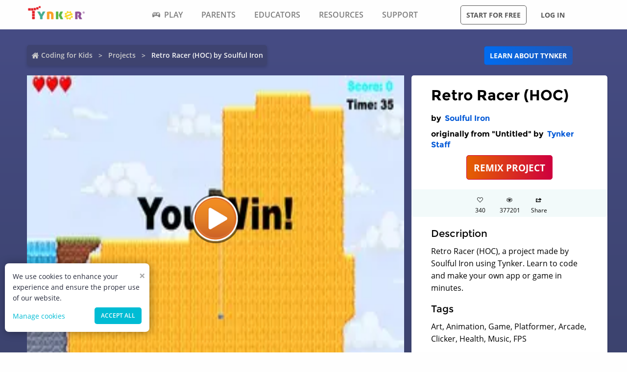

--- FILE ---
content_type: application/javascript; charset=UTF-8
request_url: https://www.tynker.com/_next/static/chunks/8635-cdf859a3e0f049c1.js
body_size: 2933
content:
(self.webpackChunk_N_E=self.webpackChunk_N_E||[]).push([[8635],{23079:function(e,n,t){"use strict";t.d(n,{rU:function(){return u}});var r=t(85893),o=t(41664),i=t.n(o),a=t(17054),c=t.n(a),u=(c().secondary,c().secondaryOutline,function(e){var n=e.children,t=e.type,o=void 0===t?"":t,a=e.className,c=void 0===a?"":a,u=e.href,s=e.includeTrailingSlash,l=void 0!==s&&s,d=e.rel,p=void 0===d?"":d;return l?(0,r.jsx)("a",{href:u,rel:p,className:"".concat(o," ").concat(c),children:n}):(0,r.jsx)(i(),{href:u,children:(0,r.jsx)("a",{className:"".concat(o," ").concat(c),rel:p,children:n})})});n.ZP=u},36074:function(e,n,t){"use strict";t.d(n,{ZP:function(){return u}});var r=t(85893),o=t(67294),i=t(73935);var a=t(85350),c=t.n(a);var u=function(e){var n,t,a=e.open,u=void 0!==a&&a,s=e.onClose,l=void 0===s?function(){}:s,d=e.children,p=e.disableBackdrop,m=(e.modalSize,e.position,e.closeButtonClass,e.showCloseIcon),g=void 0===m||m,f=e.isCloseOutsideClick,h=void 0!==f&&f,y=e.isOverlayNotRequired,v=void 0!==y&&y,w=(0,o.useRef)(null);return(0,o.useEffect)((function(){return u&&!p&&(document.body.style.overflow="hidden"),function(){document.body.style.overflow="unset"}}),[u]),(0,o.useEffect)((function(){var n=function(n){27===n.keyCode&&e.onClose()};return window.addEventListener("keydown",n),function(){return window.removeEventListener("keydown",n)}}),[]),n=w,t=function(){h&&l()},(0,o.useEffect)((function(){var e=function(e){n.current&&!n.current.contains(e.target)&&t(e)};return document.addEventListener("mousedown",e),function(){document.removeEventListener("mousedown",e)}}),[n,t]),u&&document.getElementById("portal")?(0,i.createPortal)(v?(0,r.jsxs)("div",{className:"".concat(c().modalWrapper," ").concat(e.customWrapper),ref:w,children:[g&&(0,r.jsx)("div",{className:c().popupCloseBtn,onClick:function(){l(!1)},children:"\xd7"}),d]}):(0,r.jsx)("div",{className:"".concat(c().overlay," ").concat(e.customOverlay),children:(0,r.jsxs)("div",{className:"".concat(c().modalWrapper," ").concat(e.customWrapper),ref:w,children:[g&&(0,r.jsx)("div",{className:"".concat(c().popupCloseBtn," ").concat(null===e||void 0===e?void 0:e.customCloseBtn),onClick:function(){l(!1)},children:"\xd7"}),d]})}),document.getElementById("portal")):null}},85264:function(e,n,t){"use strict";t.d(n,{v:function(){return K}});var r={};t.r(r),t.d(r,{_GTM_AUTH:function(){return k},_GTM_CONTAINER_ID:function(){return w},_GTM_PREVIEW:function(){return _},hamBurgerImage:function(){return a},hamBurgerImageWhite:function(){return c},homeIcon:function(){return m},logo:function(){return s},logoCenter:function(){return u},logoColor:function(){return l},logoColorCenter:function(){return d},logoStcicky:function(){return h},logoStcickyCenter:function(){return y},logoWhite:function(){return g},logoWhiteCenter:function(){return f},playIcon:function(){return p},redisAPIAutorizationKey:function(){return v}});var o={};t.r(o),t.d(o,{_GTM_AUTH:function(){return P},_GTM_CONTAINER_ID:function(){return R},_GTM_PREVIEW:function(){return S},hamBurgerImage:function(){return C},hamBurgerImageWhite:function(){return b},homeIcon:function(){return j},logo:function(){return I},logoCenter:function(){return N},logoColor:function(){return x},logoColorCenter:function(){return B},logoStcicky:function(){return W},logoStcickyCenter:function(){return A},logoWhite:function(){return T},logoWhiteCenter:function(){return U},playIcon:function(){return E},redisAPIAutorizationKey:function(){return G}});var i={};t.r(i),t.d(i,{SEGMENT_KEY:function(){return M},apiBYJUUrl:function(){return z},apiTynkerUrl:function(){return O}});var a="https://res.cloudinary.com/tynker-com/image/upload/v1662729636/manual/icn-hamburger_sf3zrc.webp",c="https://res.cloudinary.com/tynker-com/image/upload/v1662729636/manual/icn-hamburger-white_uctvif.webp",u="https://www.tynker.com/images/tynker-logos/tynker-registered.png",s="https://www.tynker.com/images/tynker-logos/tynker-registered.png",l="https://www.tynker.com/images/tynker-logos/tynker-registered.png",d="https://www.tynker.com/images/tynker-logos/tynker-registered.png",p="https://res.cloudinary.com/tynker-com/image/upload/v1662978490/manual/bigplay_by1axj.webp",m="https://res.cloudinary.com/tynker-com/image/upload/w_18,h_19/manual/home-icon_ikmv60.webp",g="https://www.tynker.com/images/tynker-logos/tynker-registered-white.png",f="https://www.tynker.com/images/tynker-logos/tynker-registered-white.png",h="https://www.tynker.com/images/tynker-logos/tynker-registered.png",y="https://www.tynker.com/images/tynker-logos/tynker-registered.png",v="ea0fcbfa-9e11-11ed-a8fc-0242ac120002",w="GTM-NFJHBQZ",k="GKLan5CwjBzh8nMhPUKPIQ",_="env-3",C="https://res.cloudinary.com/tynker-com/image/upload/v1662729636/manual/icn-hamburger_sf3zrc.webp",b="https://res.cloudinary.com/tynker-com/image/upload/v1662729636/manual/icn-hamburger-white_uctvif.webp",N="https://www.tynker.com/images/tynker-logos/tynker-registered.png",I="https://www.tynker.com/images/tynker-logos/tynker-registered.png",x="https://www.tynker.com/images/tynker-logos/tynker-registered.png",B="https://www.tynker.com/images/tynker-logos/tynker-registered.png",E="https://res.cloudinary.com/tynker-com/image/upload/v1662978490/manual/bigplay_by1axj.webp",j="https://res.cloudinary.com/tynker-com/image/upload/w_18,h_19/manual/home-icon_ikmv60.webp",T="https://www.tynker.com/images/tynker-logos/tynker-registered-white.png",U="https://www.tynker.com/images/tynker-logos/tynker-registered-white.png",W="https://www.tynker.com/images/tynker-logos/tynker-registered.png",A="https://www.tynker.com/images/tynker-logos/tynker-registered.png",G="ea0fcbfa-9e11-11ed-a8fc-0242ac120002",R="GTM-NFJHBQZ",P="GKLan5CwjBzh8nMhPUKPIQ",S="env-3",z="https://stage-api.whjr.one/api/v1/",O="https://lmartinho-2.tynker.com/api",M="RBsY7ZmrjqjtUki43GC4dnz4ltgOgDii",L="development",Z={development:r,stage:i,production:o}[L],K=Object.assign({env:L},Z)},22012:function(e){"use strict";e.exports={cdnImagePath:function(){var e=arguments.length>0&&void 0!==arguments[0]?arguments[0]:"";return e.includes("data:image/png;base64")||e.includes(".com")||e.startsWith("https")?e:"https://".concat("www.tynker.com").concat(e)}}},96109:function(e,n,t){"use strict";t.d(n,{HT:function(){return f},a4:function(){return y},N2:function(){return v},iv:function(){return k},Tw:function(){return w}});var r=t(47568),o=t(34051),i=t.n(o),a=t(9669),c=t.n(a),u=t(85264),s=t(76616),l=["/partners/bfs/update-user-register","/partners/bfs/update-email"],d="YW5zaHVsLmJhc3NhbmRhbmlAd2hpdGVoYXRqci5jb206enBjbjNaRl5UYmoyTQ==",p="BFS_TYNKER",m="application/x-www-form-urlencoded";t(83454);c().defaults.params={};var g=function(e){return e&&"/"!==e[0]?"/".concat(e):e},f=function(){var e=(0,r.Z)(i().mark((function e(n){var t,r,o,a,c=arguments;return i().wrap((function(e){for(;;)switch(e.prev=e.next){case 0:return t=c.length>1&&void 0!==c[1]?c[1]:{},r=c.length>2?c[2]:void 0,o=c.length>3?c[3]:void 0,e.next=3,h(n,r).get(n,{params:t,headers:o});case 3:return a=e.sent,e.abrupt("return",a);case 5:case"end":return e.stop()}}),e)})));return function(n){return e.apply(this,arguments)}}(),h=function(e){var n=arguments.length>1&&void 0!==arguments[1]?arguments[1]:2e4,t=arguments.length>2?arguments[2]:void 0,r=arguments.length>3&&void 0!==arguments[3]&&arguments[3],o=arguments.length>4?arguments[4]:void 0;t||(t="https://".concat("www.tynker.com")),r&&(c().defaults.params={});(0,s.Yy)();var i={baseURL:t,timeout:n,withCredentials:!1};i.headers=i.headers||{};var a=null===e||void 0===e?void 0:e.indexOf("?"),g=e;if(a>-1&&(g=null===e||void 0===e?void 0:e.substring(0,a)),(0,s.IA)(l,g)&&(i.baseURL=u.v.apiTynkerUrl,i.headers["Content-Type"]=m,i.headers.Authorization="Basic ".concat(d)),(0,s.ej)("tk_n")&&(i.headers.Authorization="Bearer ".concat((0,s.ej)("tk_n")),i.headers["x-app-name"]=p),o)try{var f,h,y,v;if(null===o||void 0===o||null===(f=o.req)||void 0===f||null===(h=f.headers)||void 0===h?void 0:h.cookie)i.headers.cookie=null===o||void 0===o||null===(y=o.req)||void 0===y||null===(v=y.headers)||void 0===v?void 0:v.cookie}catch(w){console.error(w)}return c().create(i)},y=function(){var e=(0,r.Z)(i().mark((function e(n,t,r,o,a,c){var u;return i().wrap((function(e){for(;;)switch(e.prev=e.next){case 0:return n=g(n),e.prev=1,e.next=4,h(n,r,void 0,c,a,n).post(n,t,o);case 4:return u=e.sent,"UNKNOWN",u.status>=200&&u.status<400?"SUCCESS":u.status>=400&&u.status<600&&"FAILURE",e.abrupt("return",u);case 10:e.prev=10,e.t0=e.catch(1),console.log("error",e.t0);case 13:case"end":return e.stop()}}),e,null,[[1,10]])})));return function(n,t,r,o,i,a){return e.apply(this,arguments)}}(),v=(function(){var e=(0,r.Z)(i().mark((function e(n,t){var r;return i().wrap((function(e){for(;;)switch(e.prev=e.next){case 0:return e.next=2,h(n).put(n,t);case 2:return r=e.sent,e.abrupt("return",r);case 4:case"end":return e.stop()}}),e)})))}(),{USD:"$",INR:"Rs.",CAD:"C$",GBP:"\xa3",AUD:"A$"}),w=function(e){return y("api/cookie-settings",e)},k=function(e){return f("api/cookie-settings")};!function(){var e=(0,r.Z)(i().mark((function e(){var n,t;return i().wrap((function(e){for(;;)switch(e.prev=e.next){case 0:return e.next=2,f("/api/menu/navigations");case 2:return n=e.sent,t=n.data,e.abrupt("return",t&&t.data&&t.data.navigationDetails||{});case 5:case"end":return e.stop()}}),e)})))}()},17054:function(e){e.exports={secondary:"link_secondary__GimCu",secondaryOutline:"link_secondaryOutline__tzycC"}},85350:function(e){e.exports={overlay:"modal_overlay__4_XVc",modalWrapper:"modal_modalWrapper__DZCQo",popupCloseBtn:"modal_popupCloseBtn__SGFpd"}}}]);

--- FILE ---
content_type: application/javascript; charset=UTF-8
request_url: https://www.tynker.com/_next/static/chunks/5214-f492e17a3b6877c6.js
body_size: 5448
content:
(self.webpackChunk_N_E=self.webpackChunk_N_E||[]).push([[5214],{42862:function(e,a,t){"use strict";var i=t(26042),n=t(69396),r=t(85893),c=t(67294),s=(t(25675),t(11163),t(23079)),o=t(28837),l=t(11793),d=t.n(l);a.Z=function(e){var a=e.heading,t=e.projects,l=e.linkText,h=e.linkUrl;return(0,r.jsx)("section",{className:d().projectCardSection,children:(0,r.jsxs)("div",{className:d().projectCardList,children:[(0,r.jsx)("h3",{children:a}),null===t||void 0===t?void 0:t.map((function(e,a){return(0,c.createElement)(o.t,(0,n.Z)((0,i.Z)({},e),{key:a,bgColor:"#f7ae71"}))})),(0,r.jsx)("div",{className:d().pageLink,children:h?(0,r.jsx)(s.rU,{className:"button --secondary",href:h,includeTrailingSlash:!0,children:l}):null})]})})}},28837:function(e,a,t){"use strict";t.d(a,{t:function(){return v}});var i=t(85893),n=t(25675),r=t.n(n),c=t(67294),s=t(22012),o=(t(77338),t(36321)),l=t(23079),d=t(81691),h=t(41993),j=function(e){var a=e.imageUrl,t=e.alt,n=e.width,r=e.height,o=e.additionalInfo,l=(0,c.useRef)(null),j=(0,c.useState)(null),p=j[0],u=j[1];return(0,c.useEffect)((function(){var e=function(e){u(e)};(null===o||void 0===o?void 0:o.mobImage)?(0,d.Y)((0,s.cdnImagePath)(a),null===o||void 0===o?void 0:o.model,null===o||void 0===o?void 0:o.dist,e):(0,h.W)((0,s.cdnImagePath)(a),e,!0,!1)}),[]),p&&(0,i.jsx)("img",{ref:l,src:p,width:n,height:r,alt:t,style:{imageRendering:"pixelated"}})},p=function(e){var a=e.cdnImageUrl,t=e.imageUrl,n=e.alt,c=e.width,o=e.height,l=e.isSkinImage,d=e.additionalInfo;return a?(0,i.jsx)("img",{src:a,width:c,height:o,alt:n,loading:"lazy"}):l&&-1===t.indexOf("/snapshot")?(0,i.jsx)(j,{additionalInfo:d,imageUrl:t,alt:n,width:c,height:o}):(0,i.jsx)(r(),{src:(0,s.cdnImagePath)(t),width:c,height:o,alt:n,loading:"lazy",objectFit:l?"contain":"",style:{imageRendering:"pixelated"}})},u=t(85249),m=t.n(u),v=function(e){var a=e.imageUrl,t=e.cdnImageUrl,n=e.projectName,s=e.userName,d=e.userId,h=e.projectUrl,j=e.totalViews,u=e.showPlay,v=void 0===u||u,x=e.likes,_=void 0===x?0:x,f=e.authorUrl,g=e.width,N=void 0===g?560:g,k=e.height,w=void 0===k?320:k,C=e.bgColor,b=void 0===C?null:C,y=e.isCountHumanized,I=void 0===y||y,M=e.isSkinImage,S=void 0!==M&&M,P=e.onUserLikeClick,L=e.additionalInfo,U=void 0===L?null:L,B=e.centerAlignImage,F=void 0!==B&&B,T=(0,c.useState)(!1),Z=T[0],O=T[1];return(0,i.jsx)("div",{className:m().container,children:(0,i.jsxs)("div",{className:m().projectCard,children:[(0,i.jsxs)("a",{className:"".concat(m().linkImage," --novisit"),href:h,style:{background:b,padding:S||F?"1rem 0":null},children:[(0,i.jsx)(p,{additionalInfo:U,isSkinImage:S,cdnImageUrl:t,imageUrl:a,alt:n,width:N,height:w}),v&&(0,i.jsx)("span",{className:m().cardPreviewAction,children:(0,i.jsx)("span",{className:m().cardPreviewIcon})})]}),(0,i.jsxs)("div",{className:m().cardDetails,children:[(0,i.jsxs)("div",{children:[(0,i.jsx)("label",{children:n}),(0,i.jsxs)("div",{className:m().cardDescription,children:["by ",(0,i.jsx)(l.ZP,{href:f||"/community/profiles/".concat(d),children:s})]})]}),(0,i.jsxs)("div",{className:m().imgConatiner,children:[P?(0,i.jsxs)("div",{style:{marginRight:"1.5rem"},children:[(0,i.jsx)("div",{className:Z?m().favFill:m().fav,onClick:function(){O(!0),P()}}),(0,i.jsx)("div",{className:m().views,children:I?(0,o.Qh)(_):Z?_+1:_})]}):null,(0,i.jsxs)("div",{children:[(0,i.jsx)(r(),{src:"/assets/eye.png",width:21,height:18,alt:"views",loading:"lazy"}),(0,i.jsx)("div",{className:m().views,children:I?(0,o.Qh)(j):j})]})]})]})]})})}},24758:function(e,a,t){"use strict";t.d(a,{Z:function(){return F}});var i=t(26042),n=t(85893),r=t(29045),c=t(23079),s=t(30684),o=t.n(s),l=function(e){var a=e.projectBreadcrumbs;return(0,n.jsxs)("div",{className:o().container,children:[(0,n.jsx)(r.c,{className:o().breadCrumb,data:a}),(0,n.jsx)("div",{className:o().linkContainer,children:(0,n.jsx)(c.ZP,{href:"/parents/",className:"button --secondary",children:"Learn about Tynker"})})]})},d=t(10007),h=t.n(d),j=t(25675),p=t.n(j),u=t(67294),m=t(85264),v=t(22012),x=t(77338),_=t(7206),f=t.n(_),g=function(e){var a=e.projectName,t=e.imageUrl,i=e.cdnImageUrl,r=e.projectId,c=(0,u.useState)(!1),s=c[0],o=c[1];return(0,n.jsx)("div",{className:f().container,children:s?(0,n.jsx)("iframe",{src:"/ide/v3?type=player&p=".concat(r),style:{border:0,overflow:"hidden",width:"100%",height:"100%"},allowFullScreen:!0,webkitallowfullscreen:!0,mozallowfullscreen:!0}):(0,n.jsxs)("div",{style:{position:"relative"},children:[i?(0,n.jsx)("img",{src:i,width:1024,height:768,alt:a,priority:"true"}):(0,n.jsx)(p(),{src:(0,v.cdnImagePath)(t),width:1024,height:768,alt:a,priority:!0}),(0,n.jsx)("div",{className:f().playButton,onClick:o.bind(!0),style:{backgroundImage:"url(".concat(m.v.playIcon,")")}})]})})},N=t(47568),k=t(828),w=t(34051),C=t.n(w),b=t(8100),y=t(23760),I=t.n(y),M=t(36074),S=function(e){var a,t,i=e.projectName,r=e.remixedOrigin,s=e.projectOwnerName,o=e.ideURLForProject,l=e.projectOwnerProfile,d=e.projectId,h=e.pid,j=e.description,p=e.projectTags,m=e.isShareButtonVisible,v=void 0!==m&&m,_=(0,u.useState)(!1),f=_[0],g=_[1],w=(0,u.useState)(!1),y=w[0],S=w[1],P=(0,u.useState)(!1),L=P[0],U=P[1],B=(0,u.useState)(""),F=B[0],T=B[1];(0,u.useEffect)((function(){if(L){var e=setTimeout((function(){return U(!1)}),2e3);return function(){return clearTimeout(e)}}}),[L]),(0,u.useEffect)((function(){T(window.location.href)}),[]);var Z=(0,b.ZP)(d,x.ME,{revalidateOnFocus:!1}),O=Z.data,A=Z.mutate,D=(0,b.ZP)(h,x.hS,{revalidateOnFocus:!1}),z=D.data,V=D.mutate,E=function(){var e=(0,N.Z)(C().mark((function e(){return C().wrap((function(e){for(;;)switch(e.prev=e.next){case 0:if(!0!==(null===z||void 0===z?void 0:z.data)){e.next=5;break}return e.next=3,(0,x.rk)(h);case 3:e.next=7;break;case 5:return e.next=7,(0,x.Rr)(h);case 7:return e.next=9,V();case 9:A();case 10:case"end":return e.stop()}}),e)})));return function(){return e.apply(this,arguments)}}(),R=function(e){var a=window.location.href,t="tynker",i="Enter Tynker\u2019s 2022 Winter Code Jam for a chance to win prizes!",n="";switch(e){case"facebook":n="https://www.facebook.com/sharer/sharer.php?u=".concat(a,"&t=").concat(i," #").concat(t,"}");break;case"twitter":n="https://twitter.com/intent/tweet?url=".concat(a,"&text=").concat(i,"&hashtags=").concat(t);break;case"whatsApp":n="https://web.whatsapp.com/send?text=".concat(i," ").concat(a," #").concat(t)}var r=screen.height/2-400,c=screen.width/2-300,s="width=".concat(600,",height=").concat(800,",top=").concat(r,",left=").concat(c,",noopener,noreferrer");window.open(n,"sharer",s)};return(0,n.jsxs)("section",{className:I().panel,children:[(0,n.jsx)("h1",{children:i}),s?(0,n.jsxs)("h2",{children:["by ",(0,n.jsxs)(c.ZP,{href:l,children:[" ",s]})]}):null,(null===r||void 0===r?void 0:r.name)?(0,n.jsxs)("h2",{children:['originally from "'.concat(r.name,'" by')," ",(0,n.jsxs)(c.ZP,{href:r.url,children:[" ",r.author]})]}):null,o?(0,n.jsx)("div",{className:I().center,children:(0,n.jsx)(c.ZP,{className:"button --hero --large",href:o,rel:"nofollow",includeTrailingSlash:!0,children:"REMIX PROJECT"})}):null,(0,n.jsxs)("div",{className:I().actions,children:[(0,n.jsxs)("div",{className:I().actionStateLikes,onClick:E,children:[(0,n.jsx)("div",{className:!0===(null===z||void 0===z?void 0:z.data)?"icon-heart-2":"icon-heart"}),(0,n.jsx)("div",{children:void 0!==(null===O||void 0===O||null===(a=O.data)||void 0===a?void 0:a.likes)?O.data.likes:"0"})]}),(0,n.jsxs)("div",{className:I().actionState,children:[(0,n.jsx)("div",{className:"icon-eye"}),(0,n.jsx)("div",{children:void 0!==(null===O||void 0===O||null===(t=O.data)||void 0===t?void 0:t.views)?O.data.views:"0"})]}),v?(0,n.jsxs)("div",{className:I().actionStateLikes,onClick:function(){S(!1),g(!0)},children:[(0,n.jsx)("div",{className:"icon-share"}),(0,n.jsx)("div",{children:"Share"})]}):null]}),(0,n.jsxs)("div",{className:I().description,children:[(0,n.jsx)("h3",{children:"Description"}),(0,n.jsx)("p",{children:j})]}),(null===p||void 0===p?void 0:p.length)?(0,n.jsxs)("div",{className:I().description,children:[(0,n.jsx)("h3",{children:"Tags"}),(0,n.jsx)("p",{children:p.join(", ")})]}):null,(0,n.jsx)(M.ZP,{open:f,customWrapper:I().modal,showCloseIcon:!1,onClose:g.bind(null,!1),children:(0,n.jsxs)("div",{children:[(0,n.jsx)("div",{className:I().closeIcon,onClick:g.bind(null,!1),children:(0,n.jsx)("svg",{focusable:"false","aria-hidden":"true",viewBox:"0 0 24 24","data-testid":"CloseIcon",children:(0,n.jsx)("path",{d:"M19 6.41 17.59 5 12 10.59 6.41 5 5 6.41 10.59 12 5 17.59 6.41 19 12 13.41 17.59 19 19 17.59 13.41 12z"})})}),(0,n.jsxs)("div",{children:[(0,n.jsx)("div",{className:I().title,children:"Share with Friends"}),!y&&(0,n.jsxs)("div",{className:I().link,onClick:function(){navigator.clipboard.writeText(window.location.href),U(!0)},children:[(0,n.jsx)("svg",{focusable:"false","aria-hidden":"true",viewBox:"0 0 24 24","data-testid":"LinkIcon",children:(0,n.jsx)("path",{d:"M3.9 12c0-1.71 1.39-3.1 3.1-3.1h4V7H7c-2.76 0-5 2.24-5 5s2.24 5 5 5h4v-1.9H7c-1.71 0-3.1-1.39-3.1-3.1zM8 13h8v-2H8v2zm9-6h-4v1.9h4c1.71 0 3.1 1.39 3.1 3.1s-1.39 3.1-3.1 3.1h-4V17h4c2.76 0 5-2.24 5-5s-2.24-5-5-5z"})}),(0,n.jsx)("p",{className:I().subpart,children:F})]}),L&&(0,n.jsx)("div",{className:I().CopyNotification,children:"Copied link to Clipboard"}),(0,n.jsx)("div",{className:I().mediaContainer,children:[["facebook",(0,n.jsx)("svg",{focusable:"false","aria-hidden":"true",viewBox:"0 0 24 24","data-testid":"FacebookIcon",children:(0,n.jsx)("path",{d:"M5 3h14a2 2 0 0 1 2 2v14a2 2 0 0 1-2 2H5a2 2 0 0 1-2-2V5a2 2 0 0 1 2-2m13 2h-2.5A3.5 3.5 0 0 0 12 8.5V11h-2v3h2v7h3v-7h3v-3h-3V9a1 1 0 0 1 1-1h2V5z"})},"facebook")],["twitter",(0,n.jsx)("svg",{focusable:"false","aria-hidden":"true",viewBox:"0 0 24 24","data-testid":"TwitterIcon",children:(0,n.jsx)("path",{d:"M22.46 6c-.77.35-1.6.58-2.46.69.88-.53 1.56-1.37 1.88-2.38-.83.5-1.75.85-2.72 1.05C18.37 4.5 17.26 4 16 4c-2.35 0-4.27 1.92-4.27 4.29 0 .34.04.67.11.98C8.28 9.09 5.11 7.38 3 4.79c-.37.63-.58 1.37-.58 2.15 0 1.49.75 2.81 1.91 3.56-.71 0-1.37-.2-1.95-.5v.03c0 2.08 1.48 3.82 3.44 4.21a4.22 4.22 0 0 1-1.93.07 4.28 4.28 0 0 0 4 2.98 8.521 8.521 0 0 1-5.33 1.84c-.34 0-.68-.02-1.02-.06C3.44 20.29 5.7 21 8.12 21 16 21 20.33 14.46 20.33 8.79c0-.19 0-.37-.01-.56.84-.6 1.56-1.36 2.14-2.23z"})},"twitter")],["whatsApp",(0,n.jsx)("svg",{focusable:"false","aria-hidden":"true",viewBox:"0 0 24 24","data-testid":"WhatsAppIcon",children:(0,n.jsx)("path",{d:"M16.75 13.96c.25.13.41.2.46.3.06.11.04.61-.21 1.18-.2.56-1.24 1.1-1.7 1.12-.46.02-.47.36-2.96-.73-2.49-1.09-3.99-3.75-4.11-3.92-.12-.17-.96-1.38-.92-2.61.05-1.22.69-1.8.95-2.04.24-.26.51-.29.68-.26h.47c.15 0 .36-.06.55.45l.69 1.87c.06.13.1.28.01.44l-.27.41-.39.42c-.12.12-.26.25-.12.5.12.26.62 1.09 1.32 1.78.91.88 1.71 1.17 1.95 1.3.24.14.39.12.54-.04l.81-.94c.19-.25.35-.19.58-.11l1.67.88M12 2a10 10 0 0 1 10 10 10 10 0 0 1-10 10c-1.97 0-3.8-.57-5.35-1.55L2 22l1.55-4.65A9.969 9.969 0 0 1 2 12 10 10 0 0 1 12 2m0 2a8 8 0 0 0-8 8c0 1.72.54 3.31 1.46 4.61L4.5 19.5l2.89-.96A7.95 7.95 0 0 0 12 20a8 8 0 0 0 8-8 8 8 0 0 0-8-8z"})},"whatsApp")]].map((function(e){var a=(0,k.Z)(e,2),t=a[0],i=a[1];return(0,n.jsxs)("div",{children:[(0,n.jsxs)("div",{className:I().linksAlign,children:[(y===t||!1===y)&&(0,n.jsx)("div",{className:I().mediaLinks,onClick:S.bind(null,t),children:i}),y===t&&(0,n.jsxs)("div",{children:[(0,n.jsx)("div",{className:I().hyperlinks,onClick:R.bind(null,t),children:"I am 13 years old or older"}),(0,n.jsx)("div",{className:I().hyperlinks,onClick:S.bind(null,null),children:"I am younger than 13"})]})]}),y===t&&(0,n.jsx)("div",{className:I().backNav,onClick:S.bind(null,!1),children:"Back"})]},t)}))})]})]})})]})},P=t(36321),L=t(6022),U=t.n(L),B=function(e){var a=e.concepts,t=e.contentStats,i=e.seoText;return(0,n.jsx)("div",{className:U().container,children:(0,n.jsx)("div",{className:U().seoMetadata,children:(0,n.jsx)("div",{className:U().panel,children:(0,n.jsxs)("div",{className:U().dataContainer,children:[(null===a||void 0===a?void 0:a.length)?(0,n.jsxs)(n.Fragment,{children:[(0,n.jsx)("h3",{children:"Concepts"}),(0,n.jsx)("p",{children:a.map((function(e,a){return(0,n.jsx)("span",{children:"".concat(e,", ")},a)}))})]}):null,(0,n.jsx)("ul",{className:U().stats,children:Object.keys(t||{}).map((function(e){return(0,n.jsxs)("li",{children:[(0,n.jsxs)("b",{children:["#",(0,P.kC)(e),":"]}),(0,n.jsx)("span",{children:t[e]})]},e)}))}),(null===i||void 0===i?void 0:i.length)?(0,n.jsxs)(n.Fragment,{children:[(0,n.jsx)("h3",{children:"Text Snippets"}),(0,n.jsx)("ul",{children:i.map((function(e){return(0,n.jsx)("li",{children:(0,n.jsx)("span",{children:e})},e)}))})]}):null]})})})})},F=function(e){var a=e.projectName,t=e.remixedOrigin,r=e.projectBreadcrumbs,c=e.imageUrl,s=e.cdnImageUrl,o=e.projectOwnerName,d=e.ideURLForProject,j=e.projectId,p=e.projectOwnerProfile,u=e.description,m=e.seoMetadata,v=e.pid,x=e.projectTags,_=e.projectNotFound;return(0,n.jsxs)("section",{className:h().container,children:[(0,n.jsx)(l,{projectBreadcrumbs:r}),_?(0,n.jsx)("div",{className:h().projectNotFound,children:(0,n.jsx)("h1",{children:"PROJECT NOT FOUND"})}):(0,n.jsxs)(n.Fragment,{children:[(0,n.jsxs)("div",{className:h().projectData,children:[(0,n.jsx)(g,{projectName:a,imageUrl:c,cdnImageUrl:s,projectId:j}),(0,n.jsx)(S,{projectOwnerName:o,projectId:j,ideURLForProject:d,description:u,pid:v,projectName:a,remixedOrigin:t,projectOwnerProfile:p,projectTags:x,isShareButtonVisible:!0})]}),(0,n.jsx)(B,(0,i.Z)({},m))]})]})}},85249:function(e){e.exports={projectCard:"projectCard_projectCard__zHal9",cardPreviewAction:"projectCard_cardPreviewAction__En7jo",linkImage:"projectCard_linkImage__onxLq",cardDetails:"projectCard_cardDetails__NKSNn",imgConatiner:"projectCard_imgConatiner__bT3sg",views:"projectCard_views__muLGI",cardDescription:"projectCard_cardDescription__CBYiu",fav:"projectCard_fav__4YKYA",favFill:"projectCard_favFill__zf7TI",container:"projectCard_container__VSlBp",cardPreviewIcon:"projectCard_cardPreviewIcon__n_Ute"}},11793:function(e){e.exports={projectCardSection:"projectCardList_projectCardSection__Fi44b",projectCardList:"projectCardList_projectCardList__p74B9",pageLink:"projectCardList_pageLink__xzhT5"}},10007:function(e){e.exports={container:"projectDetail_container__hZQw_",projectNotFound:"projectDetail_projectNotFound__Q9ujS",projectData:"projectDetail_projectData__VBNPe"}},30684:function(e){e.exports={container:"projectHeader_container__RaQ1B",breadCrumb:"projectHeader_breadCrumb__QyNS0",tynkerLink:"projectHeader_tynkerLink__Lm8q5",linkContainer:"projectHeader_linkContainer__LNCNO"}},23760:function(e){e.exports={panel:"projectMetatdata_panel__LbaUi",remixProject:"projectMetatdata_remixProject__iRVBv",center:"projectMetatdata_center__Bgi7q",actions:"projectMetatdata_actions__xjjwa",actionState:"projectMetatdata_actionState__Tlj8q",actionStateLikes:"projectMetatdata_actionStateLikes__1_GfN",description:"projectMetatdata_description__of5fD",modal:"projectMetatdata_modal__JZDAZ",title:"projectMetatdata_title__BpvFm",subpart:"projectMetatdata_subpart__m7m5g",link:"projectMetatdata_link__8OPIq",CopyNotification:"projectMetatdata_CopyNotification__KQTtV",mediaContainer:"projectMetatdata_mediaContainer__k4EbB",mediaLinks:"projectMetatdata_mediaLinks__lkquD",linksAlign:"projectMetatdata_linksAlign__ZUFsy",hyperlinks:"projectMetatdata_hyperlinks__ZuyU8",backNav:"projectMetatdata_backNav__M85mv",closeIcon:"projectMetatdata_closeIcon__WdX3r",menu:"projectMetatdata_menu__QdXnq"}},7206:function(e){e.exports={container:"projectPlayCard_container___xFjr",playButton:"projectPlayCard_playButton__yYshN"}},6022:function(e){e.exports={container:"seoMetadata_container__wllNq",panel:"seoMetadata_panel__wy3xg",seoMetadata:"seoMetadata_seoMetadata__koMxY",stats:"seoMetadata_stats__A27IS",dataContainer:"seoMetadata_dataContainer__BVwXH"}}}]);